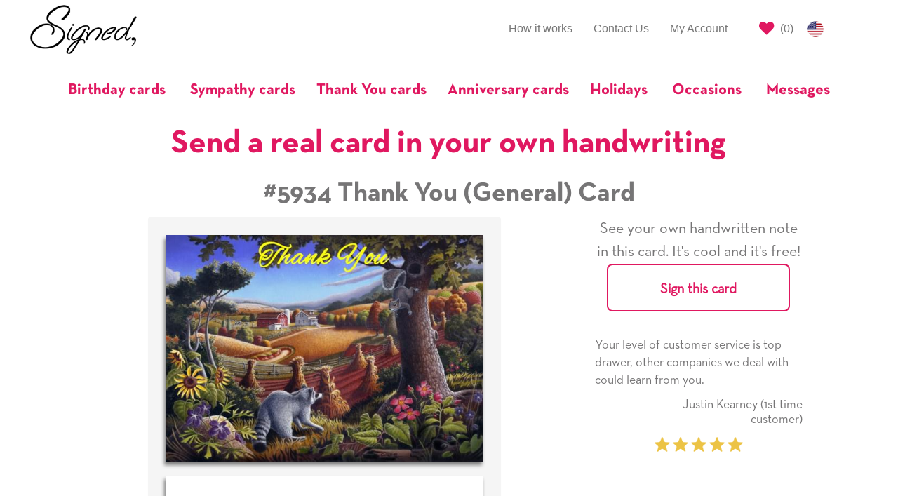

--- FILE ---
content_type: text/html; charset=utf-8
request_url: https://www.signedcards.com/cards/5934
body_size: 15914
content:
<!DOCTYPE html>
<html>
<head>
  <meta charset="utf-8" />

  <title>Animals and Farms Thank You (General) Card with your own Handwriting. Walt Curlee for Signed - Card No. 5934</title>
<meta name="description" content="Send this &quot;Animals and Farms&quot; Thank You (General) card w/ your own handwriting by mail directly from Signed. No need to leave your house. Do it all online for $7.99!">
<meta name="keywords" content="card, cards, signed card, signed cards, animals, farms, raccoons, wildflowers, landscapes">
<meta property="og:site_name" content="Signed">
<meta property="og:url" content="https://www.signedcards.com/cards/5934">
<meta property="og:title" content="Animals and Farms Thank You (General) Card with your own Handwriting. Walt Curlee for Signed - Card No. 5934">
<meta property="og:image" content="https://us-east-1-blow-web.s3.amazonaws.com/b9/97fd30545111e8a6fa193810a59ce6/thumb.jpg">
<meta property="og:description" content="Send this &amp;quot;Animals and Farms&amp;quot; Thank You (General) card w/ your own handwriting by mail directly from Signed. No need to leave your house. Do it all online for $7.99!">
<meta property="og:type" content="product">
<meta property="og:price:amount" content="4.95">
<meta property="og:price:currency" content="USD">
<meta name="image" content="https://us-east-1-blow-web.s3.amazonaws.com/b9/97fd30545111e8a6fa193810a59ce6/thumb.jpg">

  <meta name="Robots" content="INDEX,FOLLOW" />
  <meta name="author" content="" />
  <meta name="Copyright" content="Copyright (c) 2026 " />
  <link rel="shortcut icon" type="image/x-icon" href="/assets/favicon-f81ad68053e904a7c7e94f5aeac3077bfaa575b4c96fdbdf157bdd90594b50ef.png" />
  <link rel="apple-touch-icon" type="image/x-icon" href="/assets/favicon-f81ad68053e904a7c7e94f5aeac3077bfaa575b4c96fdbdf157bdd90594b50ef.png" />
  <meta name="viewport" content="width=device-width, initial-scale=1.0">

  <meta name="p:domain_verify" content="d468c884e2f87a49d3bfb7816ac0ce5d"/>

  <script>
    window.sa = window.sa || {};
    window.sa.session_id = '';
</script>

  <link rel="stylesheet" media="all" href="/assets/public/application-6e4ade48b2016a6e5c6afdb992a1cafe56d4b19bad71a543eca1527bc6733ce4.css" />

    

  <link rel="preload" href="https://cdnjs.cloudflare.com/ajax/libs/slick-carousel/1.9.0/slick.min.css" as="style" onload="this.onload=null;this.rel='stylesheet'">
  <noscript><link rel="stylesheet" type="text/css" href="https://cdnjs.cloudflare.com/ajax/libs/slick-carousel/1.9.0/slick.min.css"></noscript>

  <link rel="preload" href="https://cdnjs.cloudflare.com/ajax/libs/slick-carousel/1.9.0/slick-theme.min.css" as="style" onload="this.onload=null;this.rel='stylesheet'">
  <noscript><link rel="stylesheet" type="text/css" href="https://cdnjs.cloudflare.com/ajax/libs/slick-carousel/1.9.0/slick-theme.min.css"></noscript>

  <style>
    
    #card-detail .card-image {
     box-shadow: -2px 5px 5px grey;
    }
   
    #card-detail #see-more-cards {
      font-size: 18px;
      font-family: Helvetica;
      color: #767576;
      line-height: 1.2;
      text-align: center;
      border-top: 1px solid #ccc;
      border-bottom: 1px solid #ccc;
      padding: 20px 0;
      margin-top: 20px;
      margin-bottom: 10px;
    }

    /* mobile first, the cards are stacked on tp of eachother*/
    .card-column {
      padding-left: 0px;
      padding-right: 0px;
    }
    .card-column.inside {
      padding-top: 20px;
    }

    /* Small Devices, Tablets */
    @media only screen and (min-width : 768px) {
      /* the cards are now side by side */
      /* space between the cards */
      .card-column.front {
        padding-right: 12.5px;
      }
      .card-column.inside {
        padding-left: 12.5px;
      }
      /* remove top/bottom space */
      .card-column.portrait.inside {
        padding-top: 0px;
      }
      /* remove left and right padding if landscape */
      .card-column.landscape.front {
        padding-right: 0px;
      }
      .card-column.landscape.inside {
        padding-left: 0px;
      }
      
    }
    
    .card-text-container .text-label {
      font-family: neutratext-bold;
    }
  </style>
  <style>
    #quotes-carousel .quote-image {
      display: inline-block;
      text-align: center;
    }

    #quotes-carousel .quote-content {
      line-height: 1.4;
    }

    #quotes-carousel .quote-attribution {
      padding-left: 50px;
    }

    #quotes-carousel .testimonial-image {
      display: inline;
      width: 100px;
      border-radius: 50px;
    }
  </style>
  <style>
    #main-quotes-carousel .quote-image {
      display: inline-block;
      text-align: center;
    }

    #main-quotes-carousel .quote-content {
      line-height: 1.4;
    }

    #main-quotes-carousel .quote-attribution {
      padding-left: 50px;
    }

    #main-quotes-carousel .testimonial-image {
      display: inline;
      width: 100px;
      border-radius: 50px;
    }
  </style>


  <meta name="csrf-param" content="authenticity_token" />
<meta name="csrf-token" content="hOFizzMVLZX0R5aslT/plTSTHzM9QvuW4FfR7ckfS6448LmFh8kkANmYJlR1nkXAQq4fuAbNE5O5VEzsWgbZkQ==" />

  <meta property="fb:app_id" content="387112956851967" />




  <!-- Global site tag (gtag.js) - Google AdWords: 797725741 -->
<script async src="https://www.googletagmanager.com/gtag/js?id=G-605EL2NYRW"></script>
<script>
    window.dataLayer = window.dataLayer || [];
    function gtag(){dataLayer.push(arguments);}
    gtag('js', new Date());

    gtag('config', 'G-605EL2NYRW');

</script>


    <!-- Bing Tracking Script -->
<script>(function(w,d,t,r,u){var f,n,i;w[u]=w[u]||[],f=function(){var o={ti:"25024139"};o.q=w[u],w[u]=new UET(o),w[u].push("pageLoad")},n=d.createElement(t),n.src=r,n.async=1,n.onload=n.onreadystatechange=function(){var s=this.readyState;s&&s!=="loaded"&&s!=="complete"||(f(),n.onload=n.onreadystatechange=null)},i=d.getElementsByTagName(t)[0],i.parentNode.insertBefore(n,i)})(window,document,"script","//bat.bing.com/bat.js","uetq");</script>
    <!-- Facebook Pixel Code -->
<script>
    !function(f,b,e,v,n,t,s)
    {if(f.fbq)return;n=f.fbq=function(){n.callMethod?
        n.callMethod.apply(n,arguments):n.queue.push(arguments)};
        if(!f._fbq)f._fbq=n;n.push=n;n.loaded=!0;n.version='2.0';
        n.queue=[];t=b.createElement(e);t.async=!0;
        t.src=v;s=b.getElementsByTagName(e)[0];
        s.parentNode.insertBefore(t,s)}(window, document,'script',
        'https://connect.facebook.net/en_US/fbevents.js');
    fbq('init', '210002609777732');
    fbq('track', 'PageView');
</script>
<noscript><img height="1" width="1" style="display:none"
               src="https://www.facebook.com/tr?id=210002609777732&ev=PageView&noscript=1"
/></noscript>
<!-- End Facebook Pixel Code -->

  <script src="/assets/public/application-f5bb70a5b98d74c1a3d51b5e27933a15f4a6829d2d19b5639df8c69af1d79c4f.js"></script>

    <script type="application/ld+json">
      {"@context":"https://schema.org/","@type":"Product","name":"#5934 Thank You (General) Card","image":["https://us-east-1-blow-web.s3.amazonaws.com/b9/97fd30545111e8a6fa193810a59ce6/thumb.jpg"],"description":"Animals and Farms Thank You (General) Card with your own Handwriting. Walt Curlee for Signed - Card No. 5934","sku":5934,"mpn":5934,"offers":{"@type":"Offer","url":"https://www.signedcards.com/cards/5934","priceCurrency":"USD","price":"7.99","itemCondition":"https://schema.org/NewCondition","availability":"https://schema.org/InStock"},"shippingDetails":{"@type":"OfferShippingDetails","shippingRate":{"@type":"MonetaryAmount","value":"0","currency":"USD"},"shippingDestination":[{"@type":"DefinedRegion","addressCountry":"US"}]}}
    </script>


  

</head>

<body>

  <style type="text/css">
	#covid-banner-container {
		background-color: #cdcdcd;
		padding: 20px;
		color: #333;
		font-size: 14px;
	}

	#covid-banner-container .color-cherry {
		color: #e01860;
	}

	@media only screen and (min-width: 480px) {
		#covid-banner-container {
			font-size: 16px;
		}
	}

	@media only screen and (min-width: 768px) {
		#covid-banner-container {
			font-size: 18px;
		}
	}

	@media only screen and (min-width: 992px) {
		#covid-banner-container {
			font-size: 20px;
		}
	}

	@media only screen and (min-width: 1200px) {
		#covid-banner-container {
			font-size: 24px;
			line-height: 31px;
		}
	}
</style>




    <style type="text/css">
    #main-nav #main-left-nav,
    #main-nav #main-right-nav {
        margin-top: 15px;
        border: none;
    }

    #main-nav ul li {
        border-top: none;
        border-bottom: none;
    }

    /* Left Nav Start */
    #main-nav #main-left-nav {
        margin-bottom: 0;
    }
    #main-nav #main-left-nav .navbar-logo {
        margin: 0;
        text-align: left;
    }

    #main-nav #main-left-nav .navbar-logo > img {
        height: 80px;
        position: relative;
        top: -12px;
    }
    /* Left Nav End */

    /* Right Nav Start */
    #main-nav #main-right-nav ul li#signout-container > a.btn-signed-xs {
        font-family: neutratext-bold;
        padding-top: unset;
        padding-bottom: unset;
        color: #e01860;
        padding: 3px 5px 0 5px !important;
        position: relative;
        top: 8px;
    }

    #main-nav #main-right-nav ul li#signout-container > a.btn-signed-xs:hover {
        color: #fff;
        background-color: #e01860;
    }

    #main-nav #main-right-nav ul li.saved-cards-container > a {
        padding-right: 5px;
    }

    #main-nav #main-right-nav ul li.saved-cards-container > a > i {
        color: #e01860;
    }
    /* Right Nav End */

    /* Categories Nav Start */
    #navbar-categories {
        margin-bottom: 0;
        border: none !important;
    }

    #navbar-categories .navbar-header .navbar-toggle {
        border: 1px solid #e01860;
        color: #e01860;
        float: none;
    }

    #navbar-categories .nav.navbar-nav .dropdown {
        border-top: 1px solid #ccc;
        /* this is one less than the bootstrap select drop-up in search */
        z-index: 999;
    }

    #navbar-categories .nav.navbar-nav .dropdown a.dropdown-toggle {
        background-color: unset !important;
        padding-top: 20px;
        padding-bottom: 20px;
        padding-right: 20px;
    }

    #navbar-categories .nav.navbar-nav .dropdown:first-of-type a.dropdown-toggle {
        padding-left: 0;
    }

    #navbar-categories .nav.navbar-nav .dropdown:last-of-type a.dropdown-toggle {
        padding-right: 0;
    }

    #navbar-categories .nav.navbar-nav .dropdown.open a.dropdown-toggle:focus {
        background-color: unset !important;
    }

    #navbar-categories .nav.navbar-nav .dropdown .dropdown-toggle .nav-label {
        color: #e01860;
        font-family: neutratext-bold;
        font-size: 22px;
    }

    #navbar-categories .nav.navbar-nav > li > .dropdown-menu {
        text-align: left;
        max-height: 300px;
        overflow-y: scroll;
    }

    #navbar-categories .nav.navbar-nav > li:not(.dropdown) {
        border-top: 1px solid #ccc;
    }

    #navbar-categories .nav.navbar-nav > li:not(.dropdown) > a {
        padding-top: 20px;
        color: #e01860;
        font-family: neutratext-bold;
        font-size: 22px;
    }
    /* Categories Nav End */

    /* Birthday Nav Start*/

    .dropdown-menu.birthday-dropdown {
      overflow-y: visible !important;
      overflow-x: hidden;
      max-height: unset !important;
    }

    .dropdown-menu.birthday-dropdown ul {
      padding-left: 20px;
    }

    .dropdown-menu.birthday-dropdown .column-header {
      padding-left: 20px;
      margin-top: 20px;
      font-weight: bold;
      white-space: nowrap;
    }

    .dropdown-menu.birthday-dropdown li {
      list-style: none;
      margin-top: 8px;
      margin-bottom: 8px;
    }

    .dropdown-menu.birthday-dropdown li a {
      text-decoration: underline;
      min-width: 3ch;
      display: inline-block;
    }

    .dropdown-menu.birthday-dropdown li a.additional-column {
      margin-left: 80px;
    }

    .dropdown-menu.birthday-dropdown li a.all-link {
      color: #e01860;
    }

    /* responsive width/height, font spacing, scroll */
    @media only screen and (min-width : 1200px) {
      .dropdown-menu.birthday-dropdown {
        overflow-y: scroll !important;
        width: 900px;
      }
      .dropdown-menu.birthday-dropdown li {
        margin-top: 10px;
        margin-bottom: 10px;
      }
    }
    @media only screen and (min-width : 1350px) {
      .dropdown-menu.birthday-dropdown li {
        margin-top: 15px;
        margin-bottom: 15px;
      }
    }
    @media only screen and (min-width : 1500px) {
      .dropdown-menu.birthday-dropdown {
        max-height: 650px !important;
      }
      .dropdown-menu.birthday-dropdown li {
        margin-top: 25px;
        margin-bottom: 25px;
      }
    }
    /* Birthday Nav End */

    @media (min-width: 768px){
        #navbar-categories .navbar-nav {
            float:none !important;
            margin: 0 auto !important;
            display: table !important;
            table-layout: fixed !important;
        }
    }

    @media (max-width: 768px){
        #main-left-nav .navbar-right {
            width: 100% !important
        }
    }

    @media (max-width: 992px) {
        #main-nav #main-right-nav {
            margin-bottom: 0;
        }
        #main-nav #main-right-nav > ul.nav {
            float: right !important;
        }
        #main-nav #main-right-nav ul.nav li {
            float: left;
        }
    }

    /* Custom Breakpoint for Navbar*/
    @media (max-width: 992px) {
        #main-left-nav .navbar-nav {
            margin: 0 !important;
        }
        #main-left-nav .collapsing {
            padding: 0;
            margin-top: 0;
        }
        #main-left-nav .collapse.in {
            display:block !important;
            padding: 0;
            margin-top: 0;
            margin-bottom: 30px;
        }
        #main-left-nav li {
            text-align: right;
        }
        #main-left-nav .collapsing > .navbar-nav > li {
            border-bottom: none !important;
            border-top: 1px solid #ccc !important;
        }
        #main-left-nav .collapse.in > .navbar-nav > li {
            border-bottom: none !important;
            border-top: 1px solid #ccc !important;
        }
    }


    /* Custom Breakpoint for Dropdown Navbar*/
    @media (max-width: 1200px) {

        #main-left-nav .navbar-right {
            float: right !important;
        }
        #navbar-categories .navbar-header {
            float: none;
        }
        #navbar-categories .navbar-toggle {
            display: block;
        }
        #navbar-categories .navbar-collapse {
            border-top: 1px solid transparent;
            box-shadow: inset 0 1px 0 rgba(255,255,255,0.1);
        }
        #navbar-categories .navbar-fixed-top {
            top: 0;
            border-width: 0 0 1px;
        }
        #navbar-categories .navbar-collapse.collapse {
            display: none!important;
        }
        #navbar-categories .navbar-nav {
            float: left !important;
            width: 100%;
        }
        #navbar-categories .navbar-nav > li {
            float: none;
        }
        #navbar-categories .navbar-nav > li >a {
            padding-top: 10px;
            padding-bottom: 10px;
        }
        #navbar-categories .navbar-nav > li >a.dropdown-toggle {
            text-align: left;
        }
        
        #navbar-categories .navbar-nav > li.dropdown:first-of-type > a.dropdown-toggle {
            padding-left: 15px !important;
        }
        #navbar-categories .navbar-nav > li > ul.dropdown-menu{
            position: static;
            float: none;
            border: none;
            box-shadow: none;
            padding-top: 0 !important;
        }
        #navbar-categories .collapse.in {
            display:block !important;
            padding: 0;
            margin-top: 25px;
        }
        #navbar-categories .collapsing {
            padding: 0;
            margin-top: 25px;
        }
    }
</style>

<div class="container-fluid" id="main-nav">
    <div class="row">
        <div class="col-xs-12 col-md-3 col-lg-2 col-md-push-9 col-lg-push-10">
            <nav id="main-right-nav" class="navbar navbar-default">
                <ul class="nav navbar-nav">
                    <li id="signout-container" style="display: none;">
                        <a href="#" class="btn btn-signed-xs signout" id="signout-link" data-redirect-url="/my-account">Signout</a>
                    </li>
                    <li class="saved-cards-container">
                        <a href="/cards/saved" class="right-link" id="save-cards-link">
                            <i class="fa fa-heart fa-lg" title="Saved Cards"></i>
                            (<span id="holding-count" class="holding-count-value">0</span>)
                        </a>
                    </li>
                    <li>
                        <a href="/made-in-the-usa" class="us-flag">
                            <img alt="US Flag" style="height: 23px;" src="/assets/us-flag-44280294b6350cd59a8fa45620dd1898a62f01f40cf3b484924b6c248a5297c6.png" />
                        </a>
                    </li>
                </ul>
            </nav>
        </div>
        <div class="col-xs-12 col-md-9 col-lg-10 col-md-pull-3 col-lg-pull-2">
            <nav id="main-left-nav" class="navbar navbar-default">
                <div class="navbar-header">
                    <button class="navbar-toggle collapsed" data-toggle="collapse" data-target="#main-nav-collapse" aria-expanded="false">
                        <span class="sr-only">Toggle navigation</span>
                        <span class="icon-bar"></span>
                        <span class="icon-bar"></span>
                        <span class="icon-bar"></span>
                    </button>
                    <a class="navbar-logo" href="javascript:window.location.assign('/');">
                        <img alt="Signed" class="gs-no-share" id="nav-logo" src="/assets/signed-logo-7f5e0895dab6c97e0f13f697f76120781596f8e283a926714be8f4c48ee03c02.png" />
                    </a>
                </div>
                <div class="collapse navbar-collapse" id="main-nav-collapse">
                    <ul class="nav navbar-nav navbar-right">
                        <li >
                            <a href="/how-it-works">How it works</a>
                        </li>

                        <li >
                            <a href="/contact">Contact Us</a>
                        </li>
                        <li >
                            <a href="/my-account">My Account</a>
                        </li>
                    </ul>
                </div>
            </nav>
        </div>
    </div>

    <div class="row">
        <div class="col-xs-12">
            <nav class="navbar navbar-default" id="navbar-categories">
                <div class="navbar-header">
                    <button class="navbar-toggle collapsed" data-toggle="collapse" data-target="#nav-dropdown-collapse" aria-expanded="false">
                        <span class="sr-only">Toggle navigation</span>
                        <i class="fa fa-search fa-lg"></i>
                    </button>
                </div>
                <div class="collapse navbar-collapse" id="nav-dropdown-collapse">
                    <ul class="nav navbar-nav">
                            <li class="dropdown">
                              <a href="#" class="dropdown-toggle" data-toggle="dropdown" role="button" aria-haspopup="true" aria-expanded="true">
                                <span class="nav-label">Birthday cards</span>
                              </a>
                              <ul class="dropdown-menu birthday-dropdown">
                                <div class="row">
                                  <div class="col-xs-12 col-sm-4">
                                    <p class="column-header">Popular Relationships</p>
                                    <ul>
                                        <li><a href="/search?occasion=BIRTHDAY&amp;relationship=MOM">For Mom</a></li>
                                        <li><a href="/search?occasion=BIRTHDAY&amp;relationship=DAD">For Dad</a></li>
                                        <li><a href="/search?occasion=BIRTHDAY&amp;relationship=DAUGHTER">For Daughter</a></li>
                                        <li><a href="/search?occasion=BIRTHDAY&amp;relationship=SON">For Son</a></li>
                                        <li><a href="/search?occasion=BIRTHDAY&amp;relationship=SISTER">For Sister</a></li>
                                        <li><a href="/search?occasion=BIRTHDAY&amp;relationship=BROTHER">For Brother</a></li>
                                        <li><a href="/search?occasion=BIRTHDAY&amp;relationship=GRANDMOTHER">For Grandmother</a></li>
                                        <li><a href="/search?occasion=BIRTHDAY&amp;relationship=GRANDFATHER">For Grandfather</a></li>
                                        <li><a href="/search?occasion=BIRTHDAY&amp;relationship=AUNT">For Aunt</a></li>
                                        <li><a href="/search?occasion=BIRTHDAY&amp;relationship=UNCLE">For Uncle</a></li>
                                      <li><a class="all-link" href="/occasions/birthday">All Relationships</a></li>
                                    </ul>
                                  </div>
                                  <span class="visible-tn visible-xs">
                                    <div class="col-xs-12 col-sm-4">
                                      <p class="column-header">Popular Ages</p>
                                      <ul>
                                          <li><a href="/birthday/turning-1">1</a></li>
                                          <li><a href="/birthday/turning-2">2</a></li>
                                          <li><a href="/birthday/turning-5">5</a></li>
                                          <li><a href="/birthday/turning-7">7</a></li>
                                          <li><a href="/birthday/turning-10">10</a></li>
                                          <li><a href="/birthday/turning-13">13</a></li>
                                          <li><a href="/birthday/turning-15">15</a></li>
                                          <li><a href="/birthday/turning-18">18</a></li>
                                          <li><a href="/birthday/turning-20">20</a></li>
                                          <li><a href="/birthday/turning-21">21</a></li>
                                          <li><a href="/birthday/turning-25">25</a></li>
                                          <li><a href="/birthday/turning-30">30</a></li>
                                          <li><a href="/birthday/turning-40">40</a></li>
                                          <li><a href="/birthday/turning-50">50</a></li>
                                          <li><a href="/birthday/turning-60">60</a></li>
                                          <li><a href="/birthday/turning-70">70</a></li>
                                          <li><a href="/birthday/turning-75">75</a></li>
                                          <li><a href="/birthday/turning-80">80</a></li>
                                          <li><a href="/birthday/turning-90">90</a></li>
                                          <li><a href="/birthday/turning-100">100</a></li>
                                        <li><a class="all-link" href="/occasions/birthday">All Ages</a></li>
                                      </ul>
                                    </div>
                                  </span>
                                  <span class="hidden-xs">
                                    <div class="col-xs-12 col-sm-4">
                                      <p class="column-header">Popular Ages</p>
                                      <ul>
                                            <li>
                                              <a href="/birthday/turning-1">1</a>
                                                <a class="additional-column" href="/birthday/turning-2">2</a>
                                            </li>
                                            <li>
                                              <a href="/birthday/turning-5">5</a>
                                                <a class="additional-column" href="/birthday/turning-7">7</a>
                                            </li>
                                            <li>
                                              <a href="/birthday/turning-10">10</a>
                                                <a class="additional-column" href="/birthday/turning-13">13</a>
                                            </li>
                                            <li>
                                              <a href="/birthday/turning-15">15</a>
                                                <a class="additional-column" href="/birthday/turning-18">18</a>
                                            </li>
                                            <li>
                                              <a href="/birthday/turning-20">20</a>
                                                <a class="additional-column" href="/birthday/turning-21">21</a>
                                            </li>
                                            <li>
                                              <a href="/birthday/turning-25">25</a>
                                                <a class="additional-column" href="/birthday/turning-30">30</a>
                                            </li>
                                            <li>
                                              <a href="/birthday/turning-40">40</a>
                                                <a class="additional-column" href="/birthday/turning-50">50</a>
                                            </li>
                                            <li>
                                              <a href="/birthday/turning-60">60</a>
                                                <a class="additional-column" href="/birthday/turning-70">70</a>
                                            </li>
                                            <li>
                                              <a href="/birthday/turning-75">75</a>
                                                <a class="additional-column" href="/birthday/turning-80">80</a>
                                            </li>
                                            <li>
                                              <a href="/birthday/turning-90">90</a>
                                                <a class="additional-column" href="/birthday/turning-100">100</a>
                                            </li>
                                        <li><a class="all-link" href="/occasions/birthday">All Ages</a></li>
                                      </ul>
                                    </div>
                                  </span>
                                  <div class="col-xs-12 col-sm-4">
                                    <p class="column-header">Popular Themes</p>
                                    <ul>
                                        <li><a href="/search?occasion=BIRTHDAY&amp;theme=CAKES">Cakes</a></li>
                                        <li><a href="/search?occasion=BIRTHDAY&amp;theme=CANDLES">Candles</a></li>
                                        <li><a href="/search?occasion=BIRTHDAY&amp;theme=CATS">Cats</a></li>
                                        <li><a href="/search?occasion=BIRTHDAY&amp;theme=DOGS">Dogs</a></li>
                                        <li><a href="/search?occasion=BIRTHDAY&amp;theme=FLOWERS">Flowers</a></li>
                                        <li><a href="/search?occasion=BIRTHDAY&amp;theme=GIFTS">Gifts</a></li>
                                        <li><a href="/search?occasion=BIRTHDAY&amp;theme=STARS">Stars</a></li>
                                        <li><a href="/search?occasion=BIRTHDAY&amp;theme=TOYS">Toys</a></li>
                                        <li><a href="/search?occasion=BIRTHDAY&amp;theme=ZEBRAS">Zebras</a></li>
                                        <li><a href="/search?occasion=BIRTHDAY&amp;theme=SPORTS">Sports</a></li>
                                      <li><a class="all-link" href="/occasions/birthday">All Themes</a></li>
                                    </ul>
                                  </div>
                                </div>
                              </ul>
                            </li>

                          <li>
                            <a href="/messages/sympathy">
                              <span class="nav-label">Sympathy cards</span>
                            </a>
                          </li>
                          <li>
                            <a href="/messages/thank-you">
                              <span class="nav-label">Thank You cards</span>
                            </a>
                          </li>
                          <li>
                            <a href="/occasions/anniversary-any">
                              <span class="nav-label">Anniversary cards</span>
                            </a>
                          </li>
                          <li class="dropdown">
                              <a href="#" class="dropdown-toggle" data-toggle="dropdown" role="button" aria-haspopup="true" aria-expanded="true">
                                  <span class="nav-label">Holidays</span>
                              </a>
                            <ul class="dropdown-menu">
                                <li><a href="/holidays/chinese-new-year">Chinese New Year</a></li>
                                <li><a href="/holidays/groundhog-day">Groundhog Day</a></li>
                                <li><a href="/holidays/valentines-day">Valentine&#39;s Day</a></li>
                                <li><a href="/holidays/mardi-gras">Mardi Gras</a></li>
                                <li><a href="/holidays/dentist-day">Dentist Day</a></li>
                                <li><a href="/holidays/dietitian-nutritionist-day">Dietitian Nutritionist Day</a></li>
                                <li><a href="/holidays/st-patricks-day">Saint Patrick&#39;s Day</a></li>
                                <li><a href="/holidays/spring">Spring</a></li>
                                <li><a href="/holidays/hospital-admitting-clerks-day">Hospital Admitting Clerks Day</a></li>
                                <li><a href="/holidays/easter">Easter</a></li>
                                <li><a href="/holidays/passover">Passover</a></li>
                                <li><a href="/holidays/radiological-and-imaging-nurses-day">Radiologic and Imaging Nurses Day</a></li>
                                <li><a href="/holidays/librarian-day">Librarian Day</a></li>
                                <li><a href="/holidays/admin-pro-day">Admin Pro Day</a></li>
                                <li><a href="/holidays/hairdressers-day">Hairdressers Day</a></li>
                                <li><a href="/holidays/perfusionist-week">Perfusionist Week</a></li>
                                <li><a href="/holidays/fire-fighters-day">Firefighters&#39; Day</a></li>
                                <li><a href="/holidays/cinco-de-mayo">Cinco de Mayo</a></li>
                                <li><a href="/holidays/teacher-appreciation-day">Teacher Appreciation Day</a></li>
                                <li><a href="/holidays/nurses-day-week">Nurse&#39;s Day/Week</a></li>
                                <li><a href="/holidays/mothers-day">Mother&#39;s Day</a></li>
                                <li><a href="/holidays/shavuot">Shavuot</a></li>
                                <li><a href="/holidays/memorial-day">Memorial Day</a></li>
                                <li><a href="/holidays/beltane">Beltane</a></li>
                                <li><a href="/holidays/flag-day">Flag Day</a></li>
                                <li><a href="/holidays/fathers-day">Father&#39;s Day</a></li>
                                <li><a href="/holidays/summer">Summer</a></li>
                                <li><a href="/holidays/independence-day">Independence Day</a></li>
                                <li><a href="/holidays/chefs-day">Chefs Day</a></li>
                                <li><a href="/holidays/labor-day">Labor Day</a></li>
                                <li><a href="/holidays/grandparents-day">Grandparent&#39;s Day</a></li>
                                <li><a href="/holidays/yom-kippur">Yom Kippur</a></li>
                                <li><a href="/holidays/rosh-hashanah">Rosh Hashanah</a></li>
                                <li><a href="/holidays/fall">Fall</a></li>
                                <li><a href="/holidays/surgical-technician-week">Surgical Technician Week</a></li>
                                <li><a href="/holidays/ultrasound-technicians-day">Ultrasound Technician Day</a></li>
                                <li><a href="/holidays/custodial-workers-day">Custodial Workers Day</a></li>
                                <li><a href="/holidays/physician-assistants-week">Physician Assistant week</a></li>
                                <li><a href="/holidays/medical-assistants-day">Medical Assistants Day</a></li>
                                <li><a href="/holidays/halloween">Halloween</a></li>
                                <li><a href="/holidays/day-of-the-dead">Day of the Dead / Dia de los Muertos</a></li>
                                <li><a href="/holidays/veterans-day">Veteran&#39;s Day</a></li>
                                <li><a href="/holidays/perioperative-nurses-week">Perioperative Nurses Week</a></li>
                                <li><a href="/holidays/nurse-practitioners-week">Nurse Practitioners Week</a></li>
                                <li><a href="/holidays/operating-room-nurses-day">Operating Room Nurses Day</a></li>
                                <li><a href="/holidays/thanksgiving">Thanksgiving</a></li>
                                <li><a href="/holidays/hanukkah">Hanukkah</a></li>
                                <li><a href="/holidays/bartender-day">Bartender Day</a></li>
                                <li><a href="/holidays/winter">Winter</a></li>
                                <li><a href="/holidays/christmas">Christmas</a></li>
                                <li><a href="/holidays/seasons-greetings-happy-holidays">Seasons Greetings / Happy Holidays</a></li>
                                <li><a href="/holidays/kwanzaa">Kwanzaa</a></li>
                                <li><a href="/holidays/new-years">New Year&#39;s</a></li>
                            </ul>
                          </li>
                          <li class="dropdown">
                              <a href="#" class="dropdown-toggle" data-toggle="dropdown" role="button" aria-haspopup="true" aria-expanded="true">
                                  <span class="nav-label">Occasions</span>
                              </a>
                                  <ul class="dropdown-menu">
                                          <li><a href="/occasions/academic-achievements">Academic Achievements</a></li>
                                          <li><a href="/occasions/anniversary-any">Anniversary (Any)</a></li>
                                          <li><a href="/occasions/anniversary-employment">Anniversary (Employment)</a></li>
                                          <li><a href="/occasions/anniversary-ordination">Anniversary (Ordination)</a></li>
                                          <li><a href="/occasions/anniversary-religious-vows">Anniversary (Religious Vows)</a></li>
                                          <li><a href="/occasions/anniversary-sobriety">Anniversary (Sobriety)</a></li>
                                          <li><a href="/occasions/anniversary-wedding">Anniversary (Wedding)</a></li>
                                          <li><a href="/occasions/back-to-school">Back to School</a></li>
                                          <li><a href="/occasions/baptism">Baptism</a></li>
                                          <li><a href="/occasions/bar-mitzvah">Bar Mitzvah</a></li>
                                          <li><a href="/occasions/bat-mitzvah">Bat Mitzvah</a></li>
                                          <li><a href="/occasions/becoming-a-big-brother-sister">Becoming a Big Brother/Sister</a></li>
                                          <li><a href="/occasions/becoming-alter-server">Becoming an Alter Server</a></li>
                                          <li><a href="/occasions/becoming-catholic">Becoming Catholic (RCIA)</a></li>
                                          <li><a href="/occasions/becoming-empty-nesters">Becoming Empty Nesters</a></li>
                                          <li><a href="/occasions/birthday">Birthday</a></li>
                                          <li><a href="/occasions/birthday-belated">Birthday (belated)</a></li>
                                          <li><a href="/occasions/bosss-day">Boss&#39;s Day</a></li>
                                          <li><a href="/occasions/bridal-shower">Bridal Shower</a></li>
                                          <li><a href="/occasions/citizenship">Citizenship</a></li>
                                          <li><a href="/occasions/confirmation">Confirmation</a></li>
                                          <li><a href="/occasions/debutante-ball">Debutante Ball</a></li>
                                          <li><a href="/occasions/divorce">Divorce</a></li>
                                          <li><a href="/occasions/eagle-scout">Eagle Scout</a></li>
                                          <li><a href="/occasions/engagement">Engagement</a></li>
                                          <li><a href="/occasions/expecting-a-baby">Expecting a baby</a></li>
                                          <li><a href="/occasions/feast-days">Feast Days</a></li>
                                          <li><a href="/occasions/first-holy-communion">First Holy Communion</a></li>
                                          <li><a href="/occasions/first-tooth">First Tooth</a></li>
                                          <li><a href="/occasions/getting-got-drivers-license">Getting/Got Driver&#39;s License</a></li>
                                          <li><a href="/occasions/graduation-8th-grade">Graduation (8th Grade)</a></li>
                                          <li><a href="/occasions/graduation">Graduation (Any)</a></li>
                                          <li><a href="/occasions/graduation-college">Graduation (College)</a></li>
                                          <li><a href="/occasions/graduation-high-school">Graduation (High School)</a></li>
                                          <li><a href="/occasions/graduation-military">Graduation (Military)</a></li>
                                          <li><a href="/occasions/graduation-other">Graduation (Other)</a></li>
                                          <li><a href="/occasions/honeymoon">Honeymoon</a></li>
                                          <li><a href="/occasions/lost-tooth">Lost Tooth</a></li>
                                          <li><a href="/occasions/new-baby">New baby</a></li>
                                          <li><a href="/occasions/new-car">New Car</a></li>
                                          <li><a href="/occasions/new-home">New Home</a></li>
                                          <li><a href="/occasions/new-job-promotion">New Job/Promotion</a></li>
                                          <li><a href="/occasions/new-pet">New Pet</a></li>
                                          <li><a href="/occasions/ordination">Ordination</a></li>
                                          <li><a href="/occasions/retirement">Retirement</a></li>
                                          <li><a href="/occasions/reunion">Reunion</a></li>
                                          <li><a href="/occasions/road-trip">Road Trip</a></li>
                                          <li><a href="/occasions/vacation">Vacation</a></li>
                                          <li><a href="/occasions/wedding-day">Wedding Day</a></li>
                                          <li><a href="/occasions/welcome-home">Welcome Home</a></li>
                                          <li><a href="/occasions/won-the-game-competition">Won the Game/Competition</a></li>
                                  </ul>
                          </li>
                          <li class="dropdown">
                              <a href="#" class="dropdown-toggle" data-toggle="dropdown" role="button" aria-haspopup="true" aria-expanded="true">
                                  <span class="nav-label">Messages</span>
                              </a>
                                  <ul class="dropdown-menu">
                                          <li><a href="/messages/apology">Apology</a></li>
                                          <li><a href="/messages/best-wishes">Best wishes/Good luck</a></li>
                                          <li><a href="/messages/bon-voyage">Bon Voyage</a></li>
                                          <li><a href="/messages/brides-maid-maid-of-honor">Bridesmaid/Maid of honor invitations</a></li>
                                          <li><a href="/messages/celebrate">Celebrate</a></li>
                                          <li><a href="/messages/congratulations">Congratulations</a></li>
                                          <li><a href="/messages/encouragement">Encouragement</a></li>
                                          <li><a href="/messages/friends">Friends</a></li>
                                          <li><a href="/messages/funny">Funny</a></li>
                                          <li><a href="/messages/get-well-soon">Get Well (General)</a></li>
                                          <li><a href="/messages/get-well-other">Get Well (Other)</a></li>
                                          <li><a href="/messages/goodbye-farewell">Goodbye/Farewell</a></li>
                                          <li><a href="/messages/greetings-or-hello">Greetings/Hello</a></li>
                                          <li><a href="/messages/groomsman-best-man">Groomsman/Best man invitations</a></li>
                                          <li><a href="/messages/guess-what">Guess what</a></li>
                                          <li><a href="/messages/have-a-great-day">Have a great day</a></li>
                                          <li><a href="/messages/i-forgive-you">I Forgive You</a></li>
                                          <li><a href="/messages/i-just-wanted-to-say">I just wanted to say ...</a></li>
                                          <li><a href="/messages/i-like-you">I like you</a></li>
                                          <li><a href="/messages/i-love-us">I love us/We&#39;re good together</a></li>
                                          <li><a href="/messages/i-love-you">I love you</a></li>
                                          <li><a href="/messages/insipirational">Inspirational</a></li>
                                          <li><a href="/messages/its-been-a-while">It&#39;s been a while</a></li>
                                          <li><a href="/messages/lets-get-together">Let&#39;s Get Together</a></li>
                                          <li><a href="/messages/love">Love</a></li>
                                          <li><a href="/messages/missing-you">Missing you</a></li>
                                          <li><a href="/messages/smile">Smile</a></li>
                                          <li><a href="/messages/sorry-im-late">Sorry I&#39;m Late</a></li>
                                          <li><a href="/messages/surprise">Surprise</a></li>
                                          <li><a href="/messages/sympathy-animals">Sympathy (Animals)</a></li>
                                          <li><a href="/messages/sympathy">Sympathy (People)</a></li>
                                          <li><a href="/messages/thank-you">Thank You (General)</a></li>
                                          <li><a href="/messages/thank-you-other">Thank You (Other)</a></li>
                                          <li><a href="/messages/thank-for-your-service">Thank You For Your Service</a></li>
                                          <li><a href="/messages/thinking-of-you">Thinking of you</a></li>
                                          <li><a href="/messages/together-forever">Together forever</a></li>
                                          <li><a href="/messages/welcome-to-the-family">Welcome to the Family</a></li>
                                          <li><a href="/messages/wishing-you">Wishing you ...</a></li>
                                          <li><a href="/messages/you-will-be-missed">You will be missed</a></li>
                                          <li><a href="/messages/youre-beautiful">You&#39;re beautiful</a></li>
                                          <li><a href="/messages/youre-hot">You&#39;re hot</a></li>
                                          <li><a href="/messages/you-are-invited">You&#39;re invited/Join us/Join me</a></li>
                                          <li><a href="/messages/youre-special">You&#39;re special</a></li>
                                          <li><a href="/messages/youre-the-best">You&#39;re the best</a></li>
                                  </ul>
                          </li>
                    </ul>
                </div>
            </nav>

        </div>
    </div>
</div>


  <div>
    
    


<div id="card-detail" data-card-id="5934" class="container-fluid page-container">
  <div class="row">

    <div class="col-md-10 col-md-offset-1 col-xs-12">

      <h2 class="text-center color-cherry" style="margin: 20px 0; font-size: 46px;">Send a real card in your own handwriting</h2>
      <h1 class="text-center" style="font-size: 38px;">#5934 Thank You (General) Card</h1>

      <div class="row">


          <div class="col-lg-1 col-md-1"></div>

        <div class="col-lg-6 col-md-6 col-sm-8">
          <div class="panel panel-default" style="border: none;">
            <div class="panel-heading collapse-card-panel-heading" style="padding:25px;border:none;">
              <div class="row" style="margin:0px;">

                
                <div class="card-column front landscape col-lg-12 col-md-12 col-sm-12 col-xs-12 " style="text-align:center;">
                  <div class="card-image" id="card-image-container" style="position:relative;height:100%;">
                    <img id="big-image" style="width:100%;display:block;" alt="Send this &amp;quot;Animals and Farms&amp;quot; Thank You (General) card w/ your own handwriting by mail directly from Signed. No need to leave your house. Do it all online for $7.99!" src="https://us-east-1-blow-web.s3.amazonaws.com/b9/97fd30545111e8a6fa193810a59ce6/thumb.jpg" />
                  </div>
                </div>
                <div class="card-column inside landscape col-lg-12 col-md-12 col-sm-12 col-xs-12" style="text-align:center;">
                  <div class="card-image" id="card-image-container-inside" style="position:relative;height:100%;">
                    <img style="width:100%;display:block;" id="big-image-inside" src="https://us-east-1-blow-web.s3.amazonaws.com/public/blank-landscape-inside-thumb.jpg" />
                  </div>
                </div>
              </div>
            </div>
          </div>
        </div>

          <div class="col-lg-1 col-md-1"></div>

        <div class="col-lg-4 col-md-4 col-sm-4 card-info-container">
          <div class="row" style="text-align:center;">

            <div class="col-md-12 col-sm-12 col-xs-12 buy-button-area" style="margin-bottom: 35px;">
              <div class="col-lg-12 col-md-12 col-sm-12 col-xs-12">
                <h3 style="font-size: 22px; font-family: neutratext; margin: 0; line-height: 1.5;">See your
                  own handwritten note in this card. It's cool and it's free!</h3>
              </div>
                <button type="button" class="btn btn-lg btn-signed" style="white-space:normal;width:80%;" id="sign-this-card-btn">
                  Sign this card
                </button>
            </div>

              <div class="col-xs-12">
                <div id="card-price" class="text-center" style="display: none;">
                  <div class="amount">$7.99</div>
                </div>
              </div>

            <div id="featured-testimonial" class="col-xs-12 text-center">
              

<div id="quotes" class="row row-centered" style="">
  <div class="col-xs-12" id="quotes-carousel">
      <div class="col-md-4">

          <p class="quote-content text-left">
            Your level of customer service is top drawer, other companies we deal with could learn from you.
          </p>
          <p class="quote-attribution text-right">
            &#x2010; Justin Kearney (1st time customer)
          </p>
          <img class="center-block"  data-normal="/assets/stars_cardpage-c75d6b4176f500a54b47749f3055c2975794fc9cfe22f837829459a1c85f6ef7.png" />
      </div>
      <div class="col-md-4">

          <p class="quote-content text-left">
            He received the card and we are all very happy with it. Thank you!

We will always use this company from here on.


          </p>
          <p class="quote-attribution text-right">
            &#x2010; Michelle Williams (2 time purchaser)
          </p>
          <img class="center-block"  data-normal="/assets/stars_cardpage-c75d6b4176f500a54b47749f3055c2975794fc9cfe22f837829459a1c85f6ef7.png" />
      </div>
      <div class="col-md-4">

          <p class="quote-content text-left">
            My daughter enjoyed the card so much! I have only bragged about the service I received. I plan to use this wonderful service again soon. Thank you for everything you made her Mother’s Day so very special.
          </p>
          <p class="quote-attribution text-right">
            &#x2010; Marilyn Johnson (First time customer)
          </p>
          <img class="center-block"  data-normal="/assets/stars_cardpage-c75d6b4176f500a54b47749f3055c2975794fc9cfe22f837829459a1c85f6ef7.png" />
      </div>
      <div class="col-md-4">

          <p class="quote-content text-left">
            As always, the card was received and appreciated. I have loved using Signed Cards since I moved across the country. Cards are a little way of sending my love to family and friends with an easy, personal touch.
          </p>
          <p class="quote-attribution text-right">
            &#x2010; Stephanie Fritz (6 time purchaser)
          </p>
          <img class="center-block"  data-normal="/assets/stars_cardpage-c75d6b4176f500a54b47749f3055c2975794fc9cfe22f837829459a1c85f6ef7.png" />
      </div>
      <div class="col-md-4">

          <p class="quote-content text-left">
            Just wanted to let you know my son loved his card--I can&#39;t stress enough your card quality, the adhesive envelope, and the exceptional service!

Thanks for making his day extra special.
          </p>
          <p class="quote-attribution text-right">
            &#x2010; Adam Elliott (1st time purchaser)
          </p>
          <img class="center-block"  data-normal="/assets/stars_cardpage-c75d6b4176f500a54b47749f3055c2975794fc9cfe22f837829459a1c85f6ef7.png" />
      </div>
      <div class="col-md-4">

          <p class="quote-content text-left">
            A great service!...5 stars!!!
          </p>
          <p class="quote-attribution text-right">
            &#x2010; Jalen Ankton (1st time purchaser)
          </p>
          <img class="center-block"  data-normal="/assets/stars_cardpage-c75d6b4176f500a54b47749f3055c2975794fc9cfe22f837829459a1c85f6ef7.png" />
      </div>
      <div class="col-md-4">

          <p class="quote-content text-left">
            Just wanted to say ‘Thank you!’ This is an amazing site which we will definitely be using again and, of course, recommending.  You thoroughly deserve success.
          </p>
          <p class="quote-attribution text-right">
            &#x2010; Karen Hallatt (1st purchase)
          </p>
          <img class="center-block"  data-normal="/assets/stars_cardpage-c75d6b4176f500a54b47749f3055c2975794fc9cfe22f837829459a1c85f6ef7.png" />
      </div>
      <div class="col-md-4">

          <p class="quote-content text-left">
            Your work was so good that my son had no idea that I didn&#39;t sign the card live myself.  Thanks!
          </p>
          <p class="quote-attribution text-right">
            &#x2010; Karen Getchell (4 time purchaser)
          </p>
          <img class="center-block"  data-normal="/assets/stars_cardpage-c75d6b4176f500a54b47749f3055c2975794fc9cfe22f837829459a1c85f6ef7.png" />
      </div>
      <div class="col-md-4">

          <p class="quote-content text-left">
            Your customer service has been astounding! I am blown away by your quick and helpful responses. I have experienced the same in all aspects of your website!

Again, I’m thoroughly impressed! I’ll be answering your survey and recommending you to friends and family!

Enjoy your Sunday!
          </p>
          <p class="quote-attribution text-right">
            &#x2010; Kathleen Seitz (8 time purchaser)
          </p>
          <img class="center-block"  data-normal="/assets/stars_cardpage-c75d6b4176f500a54b47749f3055c2975794fc9cfe22f837829459a1c85f6ef7.png" />
      </div>
      <div class="col-md-4">

          <p class="quote-content text-left">
            It was so easy to send a card and actually use a real handwritten note! I am very impressed!!
          </p>
          <p class="quote-attribution text-right">
            &#x2010; Kera Murray (2 time purchaser)
          </p>
          <img class="center-block"  data-normal="/assets/stars_cardpage-c75d6b4176f500a54b47749f3055c2975794fc9cfe22f837829459a1c85f6ef7.png" />
      </div>
      <div class="col-md-4">

          <p class="quote-content text-left">
            The best online card company out there! I have been searching for a company that could send cards since I moved to Ireland. This company is amazing! No one has ever figured out it’s not my “real” hand writing! Their customer service is the best always! I have used them for over 10 cards on over 10 different occasions and all were winners!
          </p>
          <p class="quote-attribution text-right">
            &#x2010; Diane Cahill (13 time purchaser)
          </p>
          <img class="center-block"  data-normal="/assets/stars_cardpage-c75d6b4176f500a54b47749f3055c2975794fc9cfe22f837829459a1c85f6ef7.png" />
      </div>
      <div class="col-md-4">

          <p class="quote-content text-left">
            The personalized handwriting they do on the cards come out great !!! It’s so easy as well that just about anyone could do it. 
          </p>
          <p class="quote-attribution text-right">
            &#x2010; David Barrera (3 time purchaser)
          </p>
          <img class="center-block"  data-normal="/assets/stars_cardpage-c75d6b4176f500a54b47749f3055c2975794fc9cfe22f837829459a1c85f6ef7.png" />
      </div>
      <div class="col-md-4">

          <p class="quote-content text-left">
            I&#39;ve gotten positive feedback about the beautiful cards...Our signatures all looked hand-signed on the card with no background! I was really amazed.  You just cannot go wrong with SignedCards.com!
          </p>
          <p class="quote-attribution text-right">
            &#x2010; Nan Taylor (5 time purchaser)
          </p>
          <img class="center-block"  data-normal="/assets/stars_cardpage-c75d6b4176f500a54b47749f3055c2975794fc9cfe22f837829459a1c85f6ef7.png" />
      </div>
      <div class="col-md-4">

          <p class="quote-content text-left">
            Took me less than five minutes from start to finish! Highly recommend.
          </p>
          <p class="quote-attribution text-right">
            &#x2010; Molly Woods (1st purchase)
          </p>
          <img class="center-block"  data-normal="/assets/stars_cardpage-c75d6b4176f500a54b47749f3055c2975794fc9cfe22f837829459a1c85f6ef7.png" />
      </div>
      <div class="col-md-4">

          <p class="quote-content text-left">
            Amazing! Works every time! Love this service...!
          </p>
          <p class="quote-attribution text-right">
            &#x2010; Melanie Dunn (80 time purchaser)
          </p>
          <img class="center-block"  data-normal="/assets/stars_cardpage-c75d6b4176f500a54b47749f3055c2975794fc9cfe22f837829459a1c85f6ef7.png" />
      </div>
      <div class="col-md-4">

          <p class="quote-content text-left">
            Love these cards - definitely my go to place
          </p>
          <p class="quote-attribution text-right">
            &#x2010; Robin Price (25 time purchaser)
          </p>
          <img class="center-block"  data-normal="/assets/stars_cardpage-c75d6b4176f500a54b47749f3055c2975794fc9cfe22f837829459a1c85f6ef7.png" />
      </div>
      <div class="col-md-4">

          <p class="quote-content text-left">
            The handwriting looks authentic and it&#39;s SO EASY!
          </p>
          <p class="quote-attribution text-right">
            &#x2010; Debby Wolf (5 time purchaser)
          </p>
          <img class="center-block"  data-normal="/assets/stars_cardpage-c75d6b4176f500a54b47749f3055c2975794fc9cfe22f837829459a1c85f6ef7.png" />
      </div>
      <div class="col-md-4">

          <p class="quote-content text-left">
            Signedcards is not only time saving it is so much fun to do...your own handwriting on every card..incredible! Love it!
          </p>
          <p class="quote-attribution text-right">
            &#x2010; Charles Fowler (86 time purchaser)
          </p>
          <img class="center-block"  data-normal="/assets/stars_cardpage-c75d6b4176f500a54b47749f3055c2975794fc9cfe22f837829459a1c85f6ef7.png" />
      </div>
      <div class="col-md-4">

          <p class="quote-content text-left">
            Experts enhance the handwriting image quality...FREAKING MIND BLOWN
          </p>
          <p class="quote-attribution text-right">
            &#x2010; Jennifer Wohn (13 time customer)
          </p>
          <img class="center-block"  data-normal="/assets/stars_cardpage-c75d6b4176f500a54b47749f3055c2975794fc9cfe22f837829459a1c85f6ef7.png" />
      </div>
      <div class="col-md-4">

          <p class="quote-content text-left">
            She didn&#39;t know my note in there wasn&#39;t actually written [by me directly into] the card till I told her.  The craftsmanship was remarkable!
          </p>
          <p class="quote-attribution text-right">
            &#x2010; Chris King (1st time customer)
          </p>
          <img class="center-block"  data-normal="/assets/stars_cardpage-c75d6b4176f500a54b47749f3055c2975794fc9cfe22f837829459a1c85f6ef7.png" />
      </div>
      <div class="col-md-4">

          <p class="quote-content text-left">
            Being able to add your own handwriting is that amazing personal touch.
          </p>
          <p class="quote-attribution text-right">
            &#x2010; Lisa Hopkin (3 time customer)
          </p>
          <img class="center-block"  data-normal="/assets/stars_cardpage-c75d6b4176f500a54b47749f3055c2975794fc9cfe22f837829459a1c85f6ef7.png" />
      </div>
      <div class="col-md-4">

          <p class="quote-content text-left">
            I am a bit technologically challenged...but this was SO easy.
          </p>
          <p class="quote-attribution text-right">
            &#x2010; Lynda Sargent (13 time customer)
          </p>
          <img class="center-block"  data-normal="/assets/stars_cardpage-c75d6b4176f500a54b47749f3055c2975794fc9cfe22f837829459a1c85f6ef7.png" />
      </div>
      <div class="col-md-4">

          <p class="quote-content text-left">
            My handwritten note came across so clear on the card...Recommending to everyone I know!
          </p>
          <p class="quote-attribution text-right">
            &#x2010; Sadie Domineck (9 time purchaser)
          </p>
          <img class="center-block"  data-normal="/assets/stars_cardpage-c75d6b4176f500a54b47749f3055c2975794fc9cfe22f837829459a1c85f6ef7.png" />
      </div>
      <div class="col-md-4">

          <p class="quote-content text-left">
            Write your very own personal message in your own handwriting...THE BEST!
          </p>
          <p class="quote-attribution text-right">
            &#x2010; R.S. McDonald (40 time purchaser)
          </p>
          <img class="center-block"  data-normal="/assets/stars_cardpage-c75d6b4176f500a54b47749f3055c2975794fc9cfe22f837829459a1c85f6ef7.png" />
      </div>
  </div>
</div>
            </div>

            <div class="col-lg-12 col-md-12 col-sm-12 col-xs-12">
              <div id="see-more-cards">
                  Original design by
                  <br/>
                  <b><a target="_blank" class="color-cherry" href="/makers/113">Walt Curlee</a></b>
                  <br/><br/>
                <small>Created for you using high-quality paper and ink only in the USA</small>
                <img class="made-in-usa" style="width: 70px;" src="/assets/guarantees/usamade_A-605e6663f7dad970322f29b58fbd8d7dbbce70c9907228684b9b8c9f4729a045.png" />
              </div>
            </div>

          </div>
        </div>

        <div class="col-xs-12 card-text-container">
            <div>
              <span class="text-label">Card front says:</span>
              Thank You
            </div>
        </div>

        <div class="col-xs-12">
          <div class="panel panel-default" style="border: none; margin-top: 35px;">
            <div class="panel-heading collapse-card-panel-heading" style="padding:0px;border:none;">
                
<style type="text/css">

    .jqcloud {
        line-height:normal;
    }

</style>

<div id="tagcloud" style="width:100%;height:300px;padding-left:10px;padding-right:10px;margin-top:-20px;z-index:999;"></div>

            </div>
          </div>
        </div>

        <div class="col-lg-12 col-md-12 col-sm-12">
          <div class="row text-center">
            

<div id="quotes" class="row row-centered" style="">
    <div class="col-xs-12">
      <h2 class="heading2>">What people are saying</h2>
    </div>
  <div class="col-xs-12" id="main-quotes-carousel">
      <div class="col-md-4">
          <p class="quote-image">
            <img class="quote"  data-normal="/assets/quote-85969d4f8a22088cf2f97392c6fe34a23291737728926675968a0c01f6b1565b.png" />
          </p>

          <p class="quote-content text-left">
            Your level of customer service is top drawer, other companies we deal with could learn from you.
          </p>
          <p class="quote-attribution text-right">
            &#x2010; Justin Kearney (1st time customer)
          </p>
          <img class="center-block"  data-normal="/assets/stars_cardpage-c75d6b4176f500a54b47749f3055c2975794fc9cfe22f837829459a1c85f6ef7.png" />
      </div>
      <div class="col-md-4">
          <p class="quote-image">
            <img class="quote"  data-normal="/assets/quote-85969d4f8a22088cf2f97392c6fe34a23291737728926675968a0c01f6b1565b.png" />
          </p>

          <p class="quote-content text-left">
            He received the card and we are all very happy with it. Thank you!

We will always use this company from here on.


          </p>
          <p class="quote-attribution text-right">
            &#x2010; Michelle Williams (2 time purchaser)
          </p>
          <img class="center-block"  data-normal="/assets/stars_cardpage-c75d6b4176f500a54b47749f3055c2975794fc9cfe22f837829459a1c85f6ef7.png" />
      </div>
      <div class="col-md-4">
          <p class="quote-image">
            <img class="quote"  data-normal="/assets/quote-85969d4f8a22088cf2f97392c6fe34a23291737728926675968a0c01f6b1565b.png" />
          </p>

          <p class="quote-content text-left">
            My daughter enjoyed the card so much! I have only bragged about the service I received. I plan to use this wonderful service again soon. Thank you for everything you made her Mother’s Day so very special.
          </p>
          <p class="quote-attribution text-right">
            &#x2010; Marilyn Johnson (First time customer)
          </p>
          <img class="center-block"  data-normal="/assets/stars_cardpage-c75d6b4176f500a54b47749f3055c2975794fc9cfe22f837829459a1c85f6ef7.png" />
      </div>
      <div class="col-md-4">
          <p class="quote-image">
            <img class="quote"  data-normal="/assets/quote-85969d4f8a22088cf2f97392c6fe34a23291737728926675968a0c01f6b1565b.png" />
          </p>

          <p class="quote-content text-left">
            As always, the card was received and appreciated. I have loved using Signed Cards since I moved across the country. Cards are a little way of sending my love to family and friends with an easy, personal touch.
          </p>
          <p class="quote-attribution text-right">
            &#x2010; Stephanie Fritz (6 time purchaser)
          </p>
          <img class="center-block"  data-normal="/assets/stars_cardpage-c75d6b4176f500a54b47749f3055c2975794fc9cfe22f837829459a1c85f6ef7.png" />
      </div>
      <div class="col-md-4">
          <p class="quote-image">
            <img class="quote"  data-normal="/assets/quote-85969d4f8a22088cf2f97392c6fe34a23291737728926675968a0c01f6b1565b.png" />
          </p>

          <p class="quote-content text-left">
            Just wanted to let you know my son loved his card--I can&#39;t stress enough your card quality, the adhesive envelope, and the exceptional service!

Thanks for making his day extra special.
          </p>
          <p class="quote-attribution text-right">
            &#x2010; Adam Elliott (1st time purchaser)
          </p>
          <img class="center-block"  data-normal="/assets/stars_cardpage-c75d6b4176f500a54b47749f3055c2975794fc9cfe22f837829459a1c85f6ef7.png" />
      </div>
      <div class="col-md-4">
          <p class="quote-image">
            <img class="quote"  data-normal="/assets/quote-85969d4f8a22088cf2f97392c6fe34a23291737728926675968a0c01f6b1565b.png" />
          </p>

          <p class="quote-content text-left">
            A great service!...5 stars!!!
          </p>
          <p class="quote-attribution text-right">
            &#x2010; Jalen Ankton (1st time purchaser)
          </p>
          <img class="center-block"  data-normal="/assets/stars_cardpage-c75d6b4176f500a54b47749f3055c2975794fc9cfe22f837829459a1c85f6ef7.png" />
      </div>
      <div class="col-md-4">
          <p class="quote-image">
            <img class="quote"  data-normal="/assets/quote-85969d4f8a22088cf2f97392c6fe34a23291737728926675968a0c01f6b1565b.png" />
          </p>

          <p class="quote-content text-left">
            Just wanted to say ‘Thank you!’ This is an amazing site which we will definitely be using again and, of course, recommending.  You thoroughly deserve success.
          </p>
          <p class="quote-attribution text-right">
            &#x2010; Karen Hallatt (1st purchase)
          </p>
          <img class="center-block"  data-normal="/assets/stars_cardpage-c75d6b4176f500a54b47749f3055c2975794fc9cfe22f837829459a1c85f6ef7.png" />
      </div>
      <div class="col-md-4">
          <p class="quote-image">
            <img class="quote"  data-normal="/assets/quote-85969d4f8a22088cf2f97392c6fe34a23291737728926675968a0c01f6b1565b.png" />
          </p>

          <p class="quote-content text-left">
            Your work was so good that my son had no idea that I didn&#39;t sign the card live myself.  Thanks!
          </p>
          <p class="quote-attribution text-right">
            &#x2010; Karen Getchell (4 time purchaser)
          </p>
          <img class="center-block"  data-normal="/assets/stars_cardpage-c75d6b4176f500a54b47749f3055c2975794fc9cfe22f837829459a1c85f6ef7.png" />
      </div>
      <div class="col-md-4">
          <p class="quote-image">
            <img class="quote"  data-normal="/assets/quote-85969d4f8a22088cf2f97392c6fe34a23291737728926675968a0c01f6b1565b.png" />
          </p>

          <p class="quote-content text-left">
            Your customer service has been astounding! I am blown away by your quick and helpful responses. I have experienced the same in all aspects of your website!

Again, I’m thoroughly impressed! I’ll be answering your survey and recommending you to friends and family!

Enjoy your Sunday!
          </p>
          <p class="quote-attribution text-right">
            &#x2010; Kathleen Seitz (8 time purchaser)
          </p>
          <img class="center-block"  data-normal="/assets/stars_cardpage-c75d6b4176f500a54b47749f3055c2975794fc9cfe22f837829459a1c85f6ef7.png" />
      </div>
      <div class="col-md-4">
          <p class="quote-image">
            <img class="quote"  data-normal="/assets/quote-85969d4f8a22088cf2f97392c6fe34a23291737728926675968a0c01f6b1565b.png" />
          </p>

          <p class="quote-content text-left">
            It was so easy to send a card and actually use a real handwritten note! I am very impressed!!
          </p>
          <p class="quote-attribution text-right">
            &#x2010; Kera Murray (2 time purchaser)
          </p>
          <img class="center-block"  data-normal="/assets/stars_cardpage-c75d6b4176f500a54b47749f3055c2975794fc9cfe22f837829459a1c85f6ef7.png" />
      </div>
      <div class="col-md-4">
          <p class="quote-image">
            <img class="quote"  data-normal="/assets/quote-85969d4f8a22088cf2f97392c6fe34a23291737728926675968a0c01f6b1565b.png" />
          </p>

          <p class="quote-content text-left">
            The best online card company out there! I have been searching for a company that could send cards since I moved to Ireland. This company is amazing! No one has ever figured out it’s not my “real” hand writing! Their customer service is the best always! I have used them for over 10 cards on over 10 different occasions and all were winners!
          </p>
          <p class="quote-attribution text-right">
            &#x2010; Diane Cahill (13 time purchaser)
          </p>
          <img class="center-block"  data-normal="/assets/stars_cardpage-c75d6b4176f500a54b47749f3055c2975794fc9cfe22f837829459a1c85f6ef7.png" />
      </div>
      <div class="col-md-4">
          <p class="quote-image">
            <img class="quote"  data-normal="/assets/quote-85969d4f8a22088cf2f97392c6fe34a23291737728926675968a0c01f6b1565b.png" />
          </p>

          <p class="quote-content text-left">
            The personalized handwriting they do on the cards come out great !!! It’s so easy as well that just about anyone could do it. 
          </p>
          <p class="quote-attribution text-right">
            &#x2010; David Barrera (3 time purchaser)
          </p>
          <img class="center-block"  data-normal="/assets/stars_cardpage-c75d6b4176f500a54b47749f3055c2975794fc9cfe22f837829459a1c85f6ef7.png" />
      </div>
      <div class="col-md-4">
          <p class="quote-image">
            <img class="quote"  data-normal="/assets/quote-85969d4f8a22088cf2f97392c6fe34a23291737728926675968a0c01f6b1565b.png" />
          </p>

          <p class="quote-content text-left">
            I&#39;ve gotten positive feedback about the beautiful cards...Our signatures all looked hand-signed on the card with no background! I was really amazed.  You just cannot go wrong with SignedCards.com!
          </p>
          <p class="quote-attribution text-right">
            &#x2010; Nan Taylor (5 time purchaser)
          </p>
          <img class="center-block"  data-normal="/assets/stars_cardpage-c75d6b4176f500a54b47749f3055c2975794fc9cfe22f837829459a1c85f6ef7.png" />
      </div>
      <div class="col-md-4">
          <p class="quote-image">
            <img class="quote"  data-normal="/assets/quote-85969d4f8a22088cf2f97392c6fe34a23291737728926675968a0c01f6b1565b.png" />
          </p>

          <p class="quote-content text-left">
            Took me less than five minutes from start to finish! Highly recommend.
          </p>
          <p class="quote-attribution text-right">
            &#x2010; Molly Woods (1st purchase)
          </p>
          <img class="center-block"  data-normal="/assets/stars_cardpage-c75d6b4176f500a54b47749f3055c2975794fc9cfe22f837829459a1c85f6ef7.png" />
      </div>
      <div class="col-md-4">
          <p class="quote-image">
            <img class="quote"  data-normal="/assets/quote-85969d4f8a22088cf2f97392c6fe34a23291737728926675968a0c01f6b1565b.png" />
          </p>

          <p class="quote-content text-left">
            Amazing! Works every time! Love this service...!
          </p>
          <p class="quote-attribution text-right">
            &#x2010; Melanie Dunn (80 time purchaser)
          </p>
          <img class="center-block"  data-normal="/assets/stars_cardpage-c75d6b4176f500a54b47749f3055c2975794fc9cfe22f837829459a1c85f6ef7.png" />
      </div>
      <div class="col-md-4">
          <p class="quote-image">
            <img class="quote"  data-normal="/assets/quote-85969d4f8a22088cf2f97392c6fe34a23291737728926675968a0c01f6b1565b.png" />
          </p>

          <p class="quote-content text-left">
            Love these cards - definitely my go to place
          </p>
          <p class="quote-attribution text-right">
            &#x2010; Robin Price (25 time purchaser)
          </p>
          <img class="center-block"  data-normal="/assets/stars_cardpage-c75d6b4176f500a54b47749f3055c2975794fc9cfe22f837829459a1c85f6ef7.png" />
      </div>
      <div class="col-md-4">
          <p class="quote-image">
            <img class="quote"  data-normal="/assets/quote-85969d4f8a22088cf2f97392c6fe34a23291737728926675968a0c01f6b1565b.png" />
          </p>

          <p class="quote-content text-left">
            The handwriting looks authentic and it&#39;s SO EASY!
          </p>
          <p class="quote-attribution text-right">
            &#x2010; Debby Wolf (5 time purchaser)
          </p>
          <img class="center-block"  data-normal="/assets/stars_cardpage-c75d6b4176f500a54b47749f3055c2975794fc9cfe22f837829459a1c85f6ef7.png" />
      </div>
      <div class="col-md-4">
          <p class="quote-image">
            <img class="quote"  data-normal="/assets/quote-85969d4f8a22088cf2f97392c6fe34a23291737728926675968a0c01f6b1565b.png" />
          </p>

          <p class="quote-content text-left">
            Signedcards is not only time saving it is so much fun to do...your own handwriting on every card..incredible! Love it!
          </p>
          <p class="quote-attribution text-right">
            &#x2010; Charles Fowler (86 time purchaser)
          </p>
          <img class="center-block"  data-normal="/assets/stars_cardpage-c75d6b4176f500a54b47749f3055c2975794fc9cfe22f837829459a1c85f6ef7.png" />
      </div>
      <div class="col-md-4">
          <p class="quote-image">
            <img class="quote"  data-normal="/assets/quote-85969d4f8a22088cf2f97392c6fe34a23291737728926675968a0c01f6b1565b.png" />
          </p>

          <p class="quote-content text-left">
            Experts enhance the handwriting image quality...FREAKING MIND BLOWN
          </p>
          <p class="quote-attribution text-right">
            &#x2010; Jennifer Wohn (13 time customer)
          </p>
          <img class="center-block"  data-normal="/assets/stars_cardpage-c75d6b4176f500a54b47749f3055c2975794fc9cfe22f837829459a1c85f6ef7.png" />
      </div>
      <div class="col-md-4">
          <p class="quote-image">
            <img class="quote"  data-normal="/assets/quote-85969d4f8a22088cf2f97392c6fe34a23291737728926675968a0c01f6b1565b.png" />
          </p>

          <p class="quote-content text-left">
            She didn&#39;t know my note in there wasn&#39;t actually written [by me directly into] the card till I told her.  The craftsmanship was remarkable!
          </p>
          <p class="quote-attribution text-right">
            &#x2010; Chris King (1st time customer)
          </p>
          <img class="center-block"  data-normal="/assets/stars_cardpage-c75d6b4176f500a54b47749f3055c2975794fc9cfe22f837829459a1c85f6ef7.png" />
      </div>
      <div class="col-md-4">
          <p class="quote-image">
            <img class="quote"  data-normal="/assets/quote-85969d4f8a22088cf2f97392c6fe34a23291737728926675968a0c01f6b1565b.png" />
          </p>

          <p class="quote-content text-left">
            Being able to add your own handwriting is that amazing personal touch.
          </p>
          <p class="quote-attribution text-right">
            &#x2010; Lisa Hopkin (3 time customer)
          </p>
          <img class="center-block"  data-normal="/assets/stars_cardpage-c75d6b4176f500a54b47749f3055c2975794fc9cfe22f837829459a1c85f6ef7.png" />
      </div>
      <div class="col-md-4">
          <p class="quote-image">
            <img class="quote"  data-normal="/assets/quote-85969d4f8a22088cf2f97392c6fe34a23291737728926675968a0c01f6b1565b.png" />
          </p>

          <p class="quote-content text-left">
            I am a bit technologically challenged...but this was SO easy.
          </p>
          <p class="quote-attribution text-right">
            &#x2010; Lynda Sargent (13 time customer)
          </p>
          <img class="center-block"  data-normal="/assets/stars_cardpage-c75d6b4176f500a54b47749f3055c2975794fc9cfe22f837829459a1c85f6ef7.png" />
      </div>
      <div class="col-md-4">
          <p class="quote-image">
            <img class="quote"  data-normal="/assets/quote-85969d4f8a22088cf2f97392c6fe34a23291737728926675968a0c01f6b1565b.png" />
          </p>

          <p class="quote-content text-left">
            My handwritten note came across so clear on the card...Recommending to everyone I know!
          </p>
          <p class="quote-attribution text-right">
            &#x2010; Sadie Domineck (9 time purchaser)
          </p>
          <img class="center-block"  data-normal="/assets/stars_cardpage-c75d6b4176f500a54b47749f3055c2975794fc9cfe22f837829459a1c85f6ef7.png" />
      </div>
      <div class="col-md-4">
          <p class="quote-image">
            <img class="quote"  data-normal="/assets/quote-85969d4f8a22088cf2f97392c6fe34a23291737728926675968a0c01f6b1565b.png" />
          </p>

          <p class="quote-content text-left">
            Write your very own personal message in your own handwriting...THE BEST!
          </p>
          <p class="quote-attribution text-right">
            &#x2010; R.S. McDonald (40 time purchaser)
          </p>
          <img class="center-block"  data-normal="/assets/stars_cardpage-c75d6b4176f500a54b47749f3055c2975794fc9cfe22f837829459a1c85f6ef7.png" />
      </div>
  </div>
</div>
          </div>
        </div>
      </div>
    </div>
  </div>
</div>
  </div>

  <footer class="footer text-center">
  <div class="container-fluid" style="background-color: #e01860; padding: 20px 30px;">
    <div class="row">
      <div class="col-xs-12 col-sm-4 col-md-6 col-lg-8">
        <div class="row">
          <div class="col-xs-12 col-md-4 page-links">
            <a href="/">Home</a>
            <a href="/reminders">Reminders</a>
            <a href="/how-it-works">How it works</a>
            <a target="_blank" href="/legal/Privacy-Policy-2018.pdf">Privacy</a>
          </div>
          <div class="col-xs-12 col-md-4 page-links">
            <a href="/us">About Us</a>
            <a href="/cardmakers">Artists</a>
            <a href="/contact">Contact</a>
            <a href="/shipping-and-returns">Shipping and Returns</a>
          </div>
          <div class="col-xs-12 col-md-4 page-links">
            <a href="/categories">Occasions, Holidays & Messages</a>
            <a href="/tags">Tags & Themes</a>
          </div>
        </div>
        <div class="row">
          <div class="col-xs-12 social-icons-link">
            <a href="https://www.facebook.com/realsignedcards" class="icon-link">
              <img alt="Facebook"  data-normal="/assets/social-icons/facebook-white-ee33a9057aedc08c5db89b6b627d6c06655bd65ec9ac8b2485b4ea6ea115d428.png" />
            </a>
            <a href="https://www.instagram.com/signedcards" class="icon-link">
              <img alt="Instagram"  data-normal="/assets/social-icons/instagram-white-4d0100af0bd42ecee9446a777087d8270dcd3fb890ea55f0f107bb547a6c922e.png" />
            </a>
            <a href="/contact" class="icon-link">
              <img alt="Email"  data-normal="/assets/social-icons/email-white-cb352d7691b236be421db157446e4b17bed252c996d64667b9465a8eb3b13c51.png" />
            </a>
            <h5>Follow us on social</h5>
          </div>
        </div>
      </div>
      <div class="col-xs-12 col-sm-8 col-md-6 col-lg-4 col-subscription">
        <div class="row">
          <div class="col-xs-12">
            <h5 class="text-left">Get the latest news, offers and holiday reminders from Signed Cards.</h5>
          </div>
          <div class="col-xs-12">
            <form action="https://signedcards.us7.list-manage.com/subscribe/post?u=6903eade62aaa1b06534e7078&amp;id=5f63c5294f" method="post" id="mc-embedded-subscribe-form" name="mc-embedded-subscribe-form" class="subscription-form" target="_blank" novalidate>
              <div class="input-group">
                <input type="email" value="" name="EMAIL" class="form-control email" id="mce-EMAIL" placeholder="email address" required>
                <span class="input-group-btn">
                  <input type="submit" value="Subscribe" name="subscribe" id="mc-embedded-subscribe" class="btn signed">
                </span>
              </div>
              <div style="position: absolute; left: -5000px;" aria-hidden="true">
                <input type="text" name="b_6903eade62aaa1b06534e7078_5f63c5294f" tabindex="-1" value="">
              </div>
            </form>
          </div>
          <div class="col-xs-12">
            <img class="signed-logo pull-right img-responsive" style="height: 100px;"  data-normal="/assets/signed-logo-white-trans-49ad022fecd6c281ecb2b6f586c6995f20e2c000b3a91d4c303978efbac05e73.png" />
          </div>
        </div>
      </div>
    </div>
  </div>
</footer>

    <script src="/assets/public/card_details-1069d770ec4ddb94157b71db0766f823472f48284fd0d30a98db1b9a0bad87f5.js"></script>
  <script type="text/javascript" src="https://cdnjs.cloudflare.com/ajax/libs/slick-carousel/1.9.0/slick.min.js"></script>
  <script type="text/javascript">

      $(document).ready(function () {

          $('#sign-this-card-btn').on('click', function (e) {
              var cardId = $('#card-detail').data('card-id');
              var targetLocation = '/signing/' + cardId + '/get-ready';
              window.location = targetLocation;
              return e.preventDefault();
          });

      });

  </script>
  <script>
      $(document).ready(function() {

          var $quotes_carousel = $('#quotes-carousel');
          if (!$quotes_carousel.slick || typeof $quotes_carousel.slick != 'function') {
              console.error("slick carousel is required for the quotes carousel");
              return;
          }

          $('#quotes-carousel').slick({
              arrows: false,
              infinite: true,
              speed: 1000,
              slidesToShow: Math.min(3, 1),
              slidesToScroll: 1,
              autoplay: true,
              autoplaySpeed: 5000,
              responsive: [
                  {
                      breakpoint: 1024,
                      settings: {
                          slidesToShow: Math.min(3, 1)
                      }
                  },
                  {
                      breakpoint: 768,
                      settings: {
                          slidesToShow: Math.min(2, 1)
                      }
                  },
                  {
                      breakpoint: 600,
                      settings: {
                          slidesToShow: Math.min(1, 1)
                      }
                  },
                  {
                      breakpoint: 480,
                      settings: {
                          slidesToShow: Math.min(1, 1)
                      }
                  }
              ]
          });
      });
  </script>
  <script type="text/javascript">

      $(document).ready(function(){

          var word_array = [{"text":"animals","weight":9443,"link":"/tags/animals"},{"text":"flowers","weight":4325,"link":"/tags/flowers"},{"text":"raccoons","weight":71,"link":"/tags/raccoons"},{"text":"landscapes","weight":6,"link":"/tags/landscapes"},{"text":"plants","weight":5598,"link":"/tags/plants"},{"text":"farms","weight":1913,"link":"/tags/farms"},{"text":"places","weight":2785,"link":"/tags/places"},{"text":"nature scenes","weight":1927,"link":"/tags/nature-scenes"},{"text":"wildflowers","weight":57,"link":"/tags/wildflowers"},{"text":"Thank You (General)","weight":2,"link":"/messages/thank-you"},{"text":"Classic","weight":-1,"link":null}];

          var $tag_cloud = $('#tagcloud');
          if (!$tag_cloud.jQCloud || typeof $tag_cloud.jQCloud != 'function') {
              console.error("jQCloud is required for the tag cloud");
              return;
          }

          $tag_cloud.jQCloud(word_array, {
              autoResize: true,
              fontSize: {
                  from: 0.09,
                  to: 0.04
              }
          });

      });

  </script>
  <script>
      $(document).ready(function() {

          var $quotes_carousel = $('#main-quotes-carousel');
          if (!$quotes_carousel.slick || typeof $quotes_carousel.slick != 'function') {
              console.error("slick carousel is required for the quotes carousel");
              return;
          }

          $('#main-quotes-carousel').slick({
              arrows: false,
              infinite: true,
              speed: 1000,
              slidesToShow: Math.min(3, 3),
              slidesToScroll: 1,
              autoplay: true,
              autoplaySpeed: 5000,
              responsive: [
                  {
                      breakpoint: 1024,
                      settings: {
                          slidesToShow: Math.min(3, 3)
                      }
                  },
                  {
                      breakpoint: 768,
                      settings: {
                          slidesToShow: Math.min(2, 3)
                      }
                  },
                  {
                      breakpoint: 600,
                      settings: {
                          slidesToShow: Math.min(1, 3)
                      }
                  },
                  {
                      breakpoint: 480,
                      settings: {
                          slidesToShow: Math.min(1, 3)
                      }
                  }
              ]
          });
      });
  </script>
  <script type="text/javascript">

    $(document).ready(function() {

        var signoutEnabled = true;
        if (!signoutEnabled) {
            return;
        }

        // handle pages served by CDN that do not hit
        // server for server side rendered signout button
        $.ajax({
            method: 'get',
            url: '/api/sessions/user_details',
            success: function(res){
                $('#signout-container').show();
            },
            error: function(jqXHR, textStatus, errorThrown) {
                // not logged in
            }
        });

        $('#signout-link, #logout-link').on('click', function(e){
            e.preventDefault();

            var redirect_url = $(this).attr('data-redirect-url');

            $.ajax({
                type: 'DELETE',
                url: '/api/sessions/logout',
                dataType: 'json',
                success: function(response){
                    if (!site_utils.isStringEmpty(redirect_url)) {
                        window.location.href = redirect_url;
                    } else {
                        location.reload();
                    }
                }
            });
        });

    });

</script>
  <script type="text/javascript">
    $(document).ready(function() {
        $.ajax({
            method: 'get',
            url: '/api/sessions/data',
            success: function(res){
                if (res.card_price_display) {
                    $('#card-price-display').text(res.card_price_display)
                }
                if (res.card_holding_count) {
                    $('#holding-count').text(res.card_holding_count)
                }
            },
            error: function(jqXHR, textStatus, errorThrown) {
                // default values will be shown
            }
        });
    });
</script>


  <script>
    $(document).ready(function(){
        let instance = Layzr();
        instance.update().check().handlers(true);
    })
  </script>

</body>
</html>
